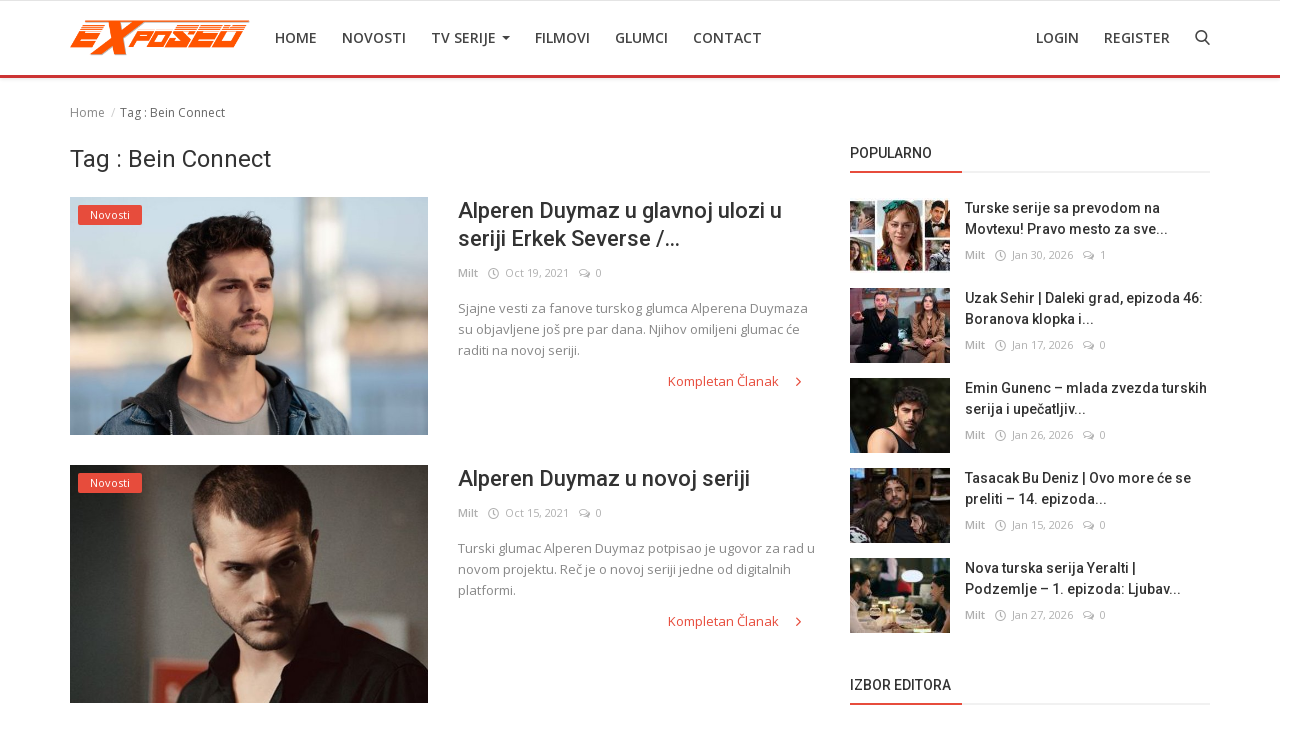

--- FILE ---
content_type: text/html; charset=utf-8
request_url: https://www.google.com/recaptcha/api2/aframe
body_size: 266
content:
<!DOCTYPE HTML><html><head><meta http-equiv="content-type" content="text/html; charset=UTF-8"></head><body><script nonce="IfY_tCksGaOf731iZ2x_4g">/** Anti-fraud and anti-abuse applications only. See google.com/recaptcha */ try{var clients={'sodar':'https://pagead2.googlesyndication.com/pagead/sodar?'};window.addEventListener("message",function(a){try{if(a.source===window.parent){var b=JSON.parse(a.data);var c=clients[b['id']];if(c){var d=document.createElement('img');d.src=c+b['params']+'&rc='+(localStorage.getItem("rc::a")?sessionStorage.getItem("rc::b"):"");window.document.body.appendChild(d);sessionStorage.setItem("rc::e",parseInt(sessionStorage.getItem("rc::e")||0)+1);localStorage.setItem("rc::h",'1769776188066');}}}catch(b){}});window.parent.postMessage("_grecaptcha_ready", "*");}catch(b){}</script></body></html>